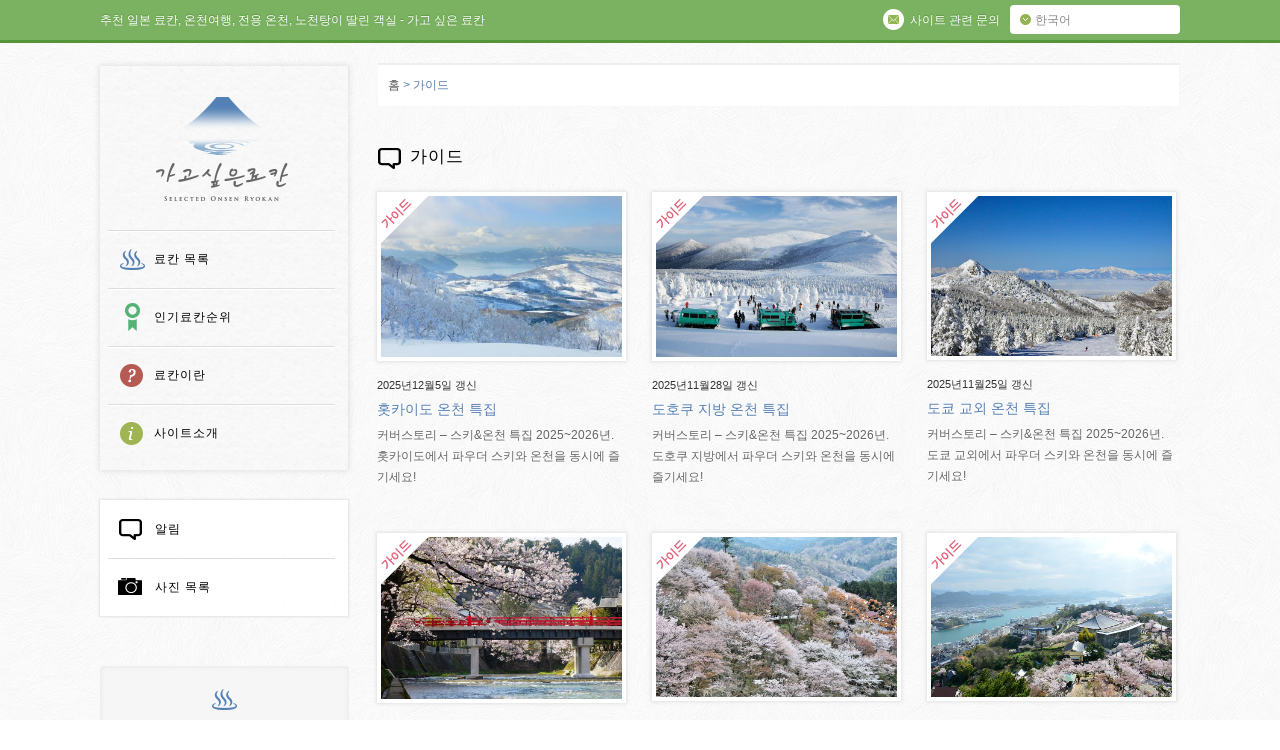

--- FILE ---
content_type: text/html; charset=UTF-8
request_url: https://private-hotspring.com/guide
body_size: 12437
content:
<!DOCTYPE html>
<!--[if lt IE 7 ]><html class="ie ie6" lang="ko"> <![endif]-->
<!--[if IE 7 ]><html class="ie ie7" lang="ko"> <![endif]-->
<!--[if IE 8 ]><html class="ie ie8" lang="ko"> <![endif]-->
<!--[if (gte IE 9)|!(IE)]><!-->
<html lang="ko">
<!--<![endif]-->
<head>
<meta http-equiv="Content-Language" content="ko" />
<meta charset="utf-8">
<meta content="IE=Edge" http-equiv="X-UA-Compatible">
<meta content="width=device-width, initial-scale=1.0, minimum-scale=1.0,maximum-scale=1.0" name="viewport">
<meta name='B-verify' content='6af467d30de698f59079c42384b2550881c0eeb7' />
<title>가이드 | 가고 싶은 료칸 | 일본 온천 추천, 노천탕이 딸린 객실,온천 가족탕</title>
<meta name="description" content="일본 전통료칸의 전세 온천 (개인 전용 온천, 커플탕), 고급 온천료칸, 노천온천, 온천 호텔. 커플, 부부나 가족 여행 추천! &#8211; 홋카이도, 노보리베츠, 도쿄, 하코네, 교토, 오사카, 유후인, 벳푸." />
<meta name="keywords" content="일본,온천 추천,대절 온천,온천여행,온천호텔">
<meta property="og:title" content="가이드 | 가고 싶은 료칸" />
<meta property="og:type" content="article" />
<meta property="og:description" content="일본 전통료칸의 전세 온천 (개인 전용 온천, 커플탕), 고급 온천료칸, 노천온천, 온천 호텔. 커플, 부부나 가족 여행 추천! &#8211; 홋카이도, 노보리베츠, 도쿄, 하코네, 교토, 오사카, 유후인, 벳푸." />
<meta property="og:url" content="https://private-hotspring.com/guide/hokkaido-featured-articles-onsen-travelogues.html" />
<meta property="og:image" content="https://private-hotspring.com/wp-content/themes/nichishiki_kr/img/pic-ogp.png" />
<meta property="og:site_name" content="가고 싶은 료칸" />
<meta property="og:locale" content="en" />
<meta name='robots' content='max-image-preview:large' />
<style>img:is([sizes="auto" i], [sizes^="auto," i]) { contain-intrinsic-size: 3000px 1500px }</style>
<link rel='dns-prefetch' href='//ajax.googleapis.com' />
<link rel='dns-prefetch' href='//hcaptcha.com' />
<script type="text/javascript">
/* <![CDATA[ */
window._wpemojiSettings = {"baseUrl":"https:\/\/s.w.org\/images\/core\/emoji\/16.0.1\/72x72\/","ext":".png","svgUrl":"https:\/\/s.w.org\/images\/core\/emoji\/16.0.1\/svg\/","svgExt":".svg","source":{"concatemoji":"https:\/\/private-hotspring.com\/wp-includes\/js\/wp-emoji-release.min.js?ver=6.8.3"}};
/*! This file is auto-generated */
!function(s,n){var o,i,e;function c(e){try{var t={supportTests:e,timestamp:(new Date).valueOf()};sessionStorage.setItem(o,JSON.stringify(t))}catch(e){}}function p(e,t,n){e.clearRect(0,0,e.canvas.width,e.canvas.height),e.fillText(t,0,0);var t=new Uint32Array(e.getImageData(0,0,e.canvas.width,e.canvas.height).data),a=(e.clearRect(0,0,e.canvas.width,e.canvas.height),e.fillText(n,0,0),new Uint32Array(e.getImageData(0,0,e.canvas.width,e.canvas.height).data));return t.every(function(e,t){return e===a[t]})}function u(e,t){e.clearRect(0,0,e.canvas.width,e.canvas.height),e.fillText(t,0,0);for(var n=e.getImageData(16,16,1,1),a=0;a<n.data.length;a++)if(0!==n.data[a])return!1;return!0}function f(e,t,n,a){switch(t){case"flag":return n(e,"\ud83c\udff3\ufe0f\u200d\u26a7\ufe0f","\ud83c\udff3\ufe0f\u200b\u26a7\ufe0f")?!1:!n(e,"\ud83c\udde8\ud83c\uddf6","\ud83c\udde8\u200b\ud83c\uddf6")&&!n(e,"\ud83c\udff4\udb40\udc67\udb40\udc62\udb40\udc65\udb40\udc6e\udb40\udc67\udb40\udc7f","\ud83c\udff4\u200b\udb40\udc67\u200b\udb40\udc62\u200b\udb40\udc65\u200b\udb40\udc6e\u200b\udb40\udc67\u200b\udb40\udc7f");case"emoji":return!a(e,"\ud83e\udedf")}return!1}function g(e,t,n,a){var r="undefined"!=typeof WorkerGlobalScope&&self instanceof WorkerGlobalScope?new OffscreenCanvas(300,150):s.createElement("canvas"),o=r.getContext("2d",{willReadFrequently:!0}),i=(o.textBaseline="top",o.font="600 32px Arial",{});return e.forEach(function(e){i[e]=t(o,e,n,a)}),i}function t(e){var t=s.createElement("script");t.src=e,t.defer=!0,s.head.appendChild(t)}"undefined"!=typeof Promise&&(o="wpEmojiSettingsSupports",i=["flag","emoji"],n.supports={everything:!0,everythingExceptFlag:!0},e=new Promise(function(e){s.addEventListener("DOMContentLoaded",e,{once:!0})}),new Promise(function(t){var n=function(){try{var e=JSON.parse(sessionStorage.getItem(o));if("object"==typeof e&&"number"==typeof e.timestamp&&(new Date).valueOf()<e.timestamp+604800&&"object"==typeof e.supportTests)return e.supportTests}catch(e){}return null}();if(!n){if("undefined"!=typeof Worker&&"undefined"!=typeof OffscreenCanvas&&"undefined"!=typeof URL&&URL.createObjectURL&&"undefined"!=typeof Blob)try{var e="postMessage("+g.toString()+"("+[JSON.stringify(i),f.toString(),p.toString(),u.toString()].join(",")+"));",a=new Blob([e],{type:"text/javascript"}),r=new Worker(URL.createObjectURL(a),{name:"wpTestEmojiSupports"});return void(r.onmessage=function(e){c(n=e.data),r.terminate(),t(n)})}catch(e){}c(n=g(i,f,p,u))}t(n)}).then(function(e){for(var t in e)n.supports[t]=e[t],n.supports.everything=n.supports.everything&&n.supports[t],"flag"!==t&&(n.supports.everythingExceptFlag=n.supports.everythingExceptFlag&&n.supports[t]);n.supports.everythingExceptFlag=n.supports.everythingExceptFlag&&!n.supports.flag,n.DOMReady=!1,n.readyCallback=function(){n.DOMReady=!0}}).then(function(){return e}).then(function(){var e;n.supports.everything||(n.readyCallback(),(e=n.source||{}).concatemoji?t(e.concatemoji):e.wpemoji&&e.twemoji&&(t(e.twemoji),t(e.wpemoji)))}))}((window,document),window._wpemojiSettings);
/* ]]> */
</script>
<style id='wp-emoji-styles-inline-css' type='text/css'>
img.wp-smiley, img.emoji {
display: inline !important;
border: none !important;
box-shadow: none !important;
height: 1em !important;
width: 1em !important;
margin: 0 0.07em !important;
vertical-align: -0.1em !important;
background: none !important;
padding: 0 !important;
}
</style>
<link rel='stylesheet' id='wp-block-library-css' href='https://private-hotspring.com/wp-includes/css/dist/block-library/style.min.css?ver=6.8.3' type='text/css' media='all' />
<style id='classic-theme-styles-inline-css' type='text/css'>
/*! This file is auto-generated */
.wp-block-button__link{color:#fff;background-color:#32373c;border-radius:9999px;box-shadow:none;text-decoration:none;padding:calc(.667em + 2px) calc(1.333em + 2px);font-size:1.125em}.wp-block-file__button{background:#32373c;color:#fff;text-decoration:none}
</style>
<style id='search-meter-recent-searches-style-inline-css' type='text/css'>
.wp-block-search-meter-recent-searches>h2{margin-block-end:0;margin-block-start:0}.wp-block-search-meter-recent-searches>ul{list-style:none;padding-left:0}
</style>
<style id='search-meter-popular-searches-style-inline-css' type='text/css'>
.wp-block-search-meter-popular-searches>h2{margin-block-end:0;margin-block-start:0}.wp-block-search-meter-popular-searches>ul{list-style:none;padding-left:0}
</style>
<style id='global-styles-inline-css' type='text/css'>
:root{--wp--preset--aspect-ratio--square: 1;--wp--preset--aspect-ratio--4-3: 4/3;--wp--preset--aspect-ratio--3-4: 3/4;--wp--preset--aspect-ratio--3-2: 3/2;--wp--preset--aspect-ratio--2-3: 2/3;--wp--preset--aspect-ratio--16-9: 16/9;--wp--preset--aspect-ratio--9-16: 9/16;--wp--preset--color--black: #000000;--wp--preset--color--cyan-bluish-gray: #abb8c3;--wp--preset--color--white: #ffffff;--wp--preset--color--pale-pink: #f78da7;--wp--preset--color--vivid-red: #cf2e2e;--wp--preset--color--luminous-vivid-orange: #ff6900;--wp--preset--color--luminous-vivid-amber: #fcb900;--wp--preset--color--light-green-cyan: #7bdcb5;--wp--preset--color--vivid-green-cyan: #00d084;--wp--preset--color--pale-cyan-blue: #8ed1fc;--wp--preset--color--vivid-cyan-blue: #0693e3;--wp--preset--color--vivid-purple: #9b51e0;--wp--preset--gradient--vivid-cyan-blue-to-vivid-purple: linear-gradient(135deg,rgba(6,147,227,1) 0%,rgb(155,81,224) 100%);--wp--preset--gradient--light-green-cyan-to-vivid-green-cyan: linear-gradient(135deg,rgb(122,220,180) 0%,rgb(0,208,130) 100%);--wp--preset--gradient--luminous-vivid-amber-to-luminous-vivid-orange: linear-gradient(135deg,rgba(252,185,0,1) 0%,rgba(255,105,0,1) 100%);--wp--preset--gradient--luminous-vivid-orange-to-vivid-red: linear-gradient(135deg,rgba(255,105,0,1) 0%,rgb(207,46,46) 100%);--wp--preset--gradient--very-light-gray-to-cyan-bluish-gray: linear-gradient(135deg,rgb(238,238,238) 0%,rgb(169,184,195) 100%);--wp--preset--gradient--cool-to-warm-spectrum: linear-gradient(135deg,rgb(74,234,220) 0%,rgb(151,120,209) 20%,rgb(207,42,186) 40%,rgb(238,44,130) 60%,rgb(251,105,98) 80%,rgb(254,248,76) 100%);--wp--preset--gradient--blush-light-purple: linear-gradient(135deg,rgb(255,206,236) 0%,rgb(152,150,240) 100%);--wp--preset--gradient--blush-bordeaux: linear-gradient(135deg,rgb(254,205,165) 0%,rgb(254,45,45) 50%,rgb(107,0,62) 100%);--wp--preset--gradient--luminous-dusk: linear-gradient(135deg,rgb(255,203,112) 0%,rgb(199,81,192) 50%,rgb(65,88,208) 100%);--wp--preset--gradient--pale-ocean: linear-gradient(135deg,rgb(255,245,203) 0%,rgb(182,227,212) 50%,rgb(51,167,181) 100%);--wp--preset--gradient--electric-grass: linear-gradient(135deg,rgb(202,248,128) 0%,rgb(113,206,126) 100%);--wp--preset--gradient--midnight: linear-gradient(135deg,rgb(2,3,129) 0%,rgb(40,116,252) 100%);--wp--preset--font-size--small: 13px;--wp--preset--font-size--medium: 20px;--wp--preset--font-size--large: 36px;--wp--preset--font-size--x-large: 42px;--wp--preset--spacing--20: 0.44rem;--wp--preset--spacing--30: 0.67rem;--wp--preset--spacing--40: 1rem;--wp--preset--spacing--50: 1.5rem;--wp--preset--spacing--60: 2.25rem;--wp--preset--spacing--70: 3.38rem;--wp--preset--spacing--80: 5.06rem;--wp--preset--shadow--natural: 6px 6px 9px rgba(0, 0, 0, 0.2);--wp--preset--shadow--deep: 12px 12px 50px rgba(0, 0, 0, 0.4);--wp--preset--shadow--sharp: 6px 6px 0px rgba(0, 0, 0, 0.2);--wp--preset--shadow--outlined: 6px 6px 0px -3px rgba(255, 255, 255, 1), 6px 6px rgba(0, 0, 0, 1);--wp--preset--shadow--crisp: 6px 6px 0px rgba(0, 0, 0, 1);}:where(.is-layout-flex){gap: 0.5em;}:where(.is-layout-grid){gap: 0.5em;}body .is-layout-flex{display: flex;}.is-layout-flex{flex-wrap: wrap;align-items: center;}.is-layout-flex > :is(*, div){margin: 0;}body .is-layout-grid{display: grid;}.is-layout-grid > :is(*, div){margin: 0;}:where(.wp-block-columns.is-layout-flex){gap: 2em;}:where(.wp-block-columns.is-layout-grid){gap: 2em;}:where(.wp-block-post-template.is-layout-flex){gap: 1.25em;}:where(.wp-block-post-template.is-layout-grid){gap: 1.25em;}.has-black-color{color: var(--wp--preset--color--black) !important;}.has-cyan-bluish-gray-color{color: var(--wp--preset--color--cyan-bluish-gray) !important;}.has-white-color{color: var(--wp--preset--color--white) !important;}.has-pale-pink-color{color: var(--wp--preset--color--pale-pink) !important;}.has-vivid-red-color{color: var(--wp--preset--color--vivid-red) !important;}.has-luminous-vivid-orange-color{color: var(--wp--preset--color--luminous-vivid-orange) !important;}.has-luminous-vivid-amber-color{color: var(--wp--preset--color--luminous-vivid-amber) !important;}.has-light-green-cyan-color{color: var(--wp--preset--color--light-green-cyan) !important;}.has-vivid-green-cyan-color{color: var(--wp--preset--color--vivid-green-cyan) !important;}.has-pale-cyan-blue-color{color: var(--wp--preset--color--pale-cyan-blue) !important;}.has-vivid-cyan-blue-color{color: var(--wp--preset--color--vivid-cyan-blue) !important;}.has-vivid-purple-color{color: var(--wp--preset--color--vivid-purple) !important;}.has-black-background-color{background-color: var(--wp--preset--color--black) !important;}.has-cyan-bluish-gray-background-color{background-color: var(--wp--preset--color--cyan-bluish-gray) !important;}.has-white-background-color{background-color: var(--wp--preset--color--white) !important;}.has-pale-pink-background-color{background-color: var(--wp--preset--color--pale-pink) !important;}.has-vivid-red-background-color{background-color: var(--wp--preset--color--vivid-red) !important;}.has-luminous-vivid-orange-background-color{background-color: var(--wp--preset--color--luminous-vivid-orange) !important;}.has-luminous-vivid-amber-background-color{background-color: var(--wp--preset--color--luminous-vivid-amber) !important;}.has-light-green-cyan-background-color{background-color: var(--wp--preset--color--light-green-cyan) !important;}.has-vivid-green-cyan-background-color{background-color: var(--wp--preset--color--vivid-green-cyan) !important;}.has-pale-cyan-blue-background-color{background-color: var(--wp--preset--color--pale-cyan-blue) !important;}.has-vivid-cyan-blue-background-color{background-color: var(--wp--preset--color--vivid-cyan-blue) !important;}.has-vivid-purple-background-color{background-color: var(--wp--preset--color--vivid-purple) !important;}.has-black-border-color{border-color: var(--wp--preset--color--black) !important;}.has-cyan-bluish-gray-border-color{border-color: var(--wp--preset--color--cyan-bluish-gray) !important;}.has-white-border-color{border-color: var(--wp--preset--color--white) !important;}.has-pale-pink-border-color{border-color: var(--wp--preset--color--pale-pink) !important;}.has-vivid-red-border-color{border-color: var(--wp--preset--color--vivid-red) !important;}.has-luminous-vivid-orange-border-color{border-color: var(--wp--preset--color--luminous-vivid-orange) !important;}.has-luminous-vivid-amber-border-color{border-color: var(--wp--preset--color--luminous-vivid-amber) !important;}.has-light-green-cyan-border-color{border-color: var(--wp--preset--color--light-green-cyan) !important;}.has-vivid-green-cyan-border-color{border-color: var(--wp--preset--color--vivid-green-cyan) !important;}.has-pale-cyan-blue-border-color{border-color: var(--wp--preset--color--pale-cyan-blue) !important;}.has-vivid-cyan-blue-border-color{border-color: var(--wp--preset--color--vivid-cyan-blue) !important;}.has-vivid-purple-border-color{border-color: var(--wp--preset--color--vivid-purple) !important;}.has-vivid-cyan-blue-to-vivid-purple-gradient-background{background: var(--wp--preset--gradient--vivid-cyan-blue-to-vivid-purple) !important;}.has-light-green-cyan-to-vivid-green-cyan-gradient-background{background: var(--wp--preset--gradient--light-green-cyan-to-vivid-green-cyan) !important;}.has-luminous-vivid-amber-to-luminous-vivid-orange-gradient-background{background: var(--wp--preset--gradient--luminous-vivid-amber-to-luminous-vivid-orange) !important;}.has-luminous-vivid-orange-to-vivid-red-gradient-background{background: var(--wp--preset--gradient--luminous-vivid-orange-to-vivid-red) !important;}.has-very-light-gray-to-cyan-bluish-gray-gradient-background{background: var(--wp--preset--gradient--very-light-gray-to-cyan-bluish-gray) !important;}.has-cool-to-warm-spectrum-gradient-background{background: var(--wp--preset--gradient--cool-to-warm-spectrum) !important;}.has-blush-light-purple-gradient-background{background: var(--wp--preset--gradient--blush-light-purple) !important;}.has-blush-bordeaux-gradient-background{background: var(--wp--preset--gradient--blush-bordeaux) !important;}.has-luminous-dusk-gradient-background{background: var(--wp--preset--gradient--luminous-dusk) !important;}.has-pale-ocean-gradient-background{background: var(--wp--preset--gradient--pale-ocean) !important;}.has-electric-grass-gradient-background{background: var(--wp--preset--gradient--electric-grass) !important;}.has-midnight-gradient-background{background: var(--wp--preset--gradient--midnight) !important;}.has-small-font-size{font-size: var(--wp--preset--font-size--small) !important;}.has-medium-font-size{font-size: var(--wp--preset--font-size--medium) !important;}.has-large-font-size{font-size: var(--wp--preset--font-size--large) !important;}.has-x-large-font-size{font-size: var(--wp--preset--font-size--x-large) !important;}
:where(.wp-block-post-template.is-layout-flex){gap: 1.25em;}:where(.wp-block-post-template.is-layout-grid){gap: 1.25em;}
:where(.wp-block-columns.is-layout-flex){gap: 2em;}:where(.wp-block-columns.is-layout-grid){gap: 2em;}
:root :where(.wp-block-pullquote){font-size: 1.5em;line-height: 1.6;}
</style>
<link rel='stylesheet' id='contact-form-7-css' href='https://private-hotspring.com/wp-content/plugins/contact-form-7/includes/css/styles.css?ver=6.1.4' type='text/css' media='all' />
<link rel='stylesheet' id='wp-pagenavi-css' href='https://private-hotspring.com/wp-content/plugins/wp-pagenavi/pagenavi-css.css?ver=2.70' type='text/css' media='all' />
<script type="text/javascript" src="http://ajax.googleapis.com/ajax/libs/jquery/1.10.0/jquery.min.js?ver=6.8.3" id="jquery-js"></script>
<link rel="https://api.w.org/" href="https://private-hotspring.com/wp-json/" /><style>
.h-captcha{position:relative;display:block;margin-bottom:2rem;padding:0;clear:both}.h-captcha[data-size="normal"]{width:302px;height:76px}.h-captcha[data-size="compact"]{width:158px;height:138px}.h-captcha[data-size="invisible"]{display:none}.h-captcha iframe{z-index:1}.h-captcha::before{content:"";display:block;position:absolute;top:0;left:0;background:url(https://private-hotspring.com/wp-content/plugins/hcaptcha-for-forms-and-more/assets/images/hcaptcha-div-logo.svg) no-repeat;border:1px solid #fff0;border-radius:4px;box-sizing:border-box}.h-captcha::after{content:"The hCaptcha loading is delayed until user interaction.";font-family:-apple-system,system-ui,BlinkMacSystemFont,"Segoe UI",Roboto,Oxygen,Ubuntu,"Helvetica Neue",Arial,sans-serif;font-size:10px;font-weight:500;position:absolute;top:0;bottom:0;left:0;right:0;box-sizing:border-box;color:#bf1722;opacity:0}.h-captcha:not(:has(iframe))::after{animation:hcap-msg-fade-in .3s ease forwards;animation-delay:2s}.h-captcha:has(iframe)::after{animation:none;opacity:0}@keyframes hcap-msg-fade-in{to{opacity:1}}.h-captcha[data-size="normal"]::before{width:302px;height:76px;background-position:93.8% 28%}.h-captcha[data-size="normal"]::after{width:302px;height:76px;display:flex;flex-wrap:wrap;align-content:center;line-height:normal;padding:0 75px 0 10px}.h-captcha[data-size="compact"]::before{width:158px;height:138px;background-position:49.9% 78.8%}.h-captcha[data-size="compact"]::after{width:158px;height:138px;text-align:center;line-height:normal;padding:24px 10px 10px 10px}.h-captcha[data-theme="light"]::before,body.is-light-theme .h-captcha[data-theme="auto"]::before,.h-captcha[data-theme="auto"]::before{background-color:#fafafa;border:1px solid #e0e0e0}.h-captcha[data-theme="dark"]::before,body.is-dark-theme .h-captcha[data-theme="auto"]::before,html.wp-dark-mode-active .h-captcha[data-theme="auto"]::before,html.drdt-dark-mode .h-captcha[data-theme="auto"]::before{background-image:url(https://private-hotspring.com/wp-content/plugins/hcaptcha-for-forms-and-more/assets/images/hcaptcha-div-logo-white.svg);background-repeat:no-repeat;background-color:#333;border:1px solid #f5f5f5}@media (prefers-color-scheme:dark){.h-captcha[data-theme="auto"]::before{background-image:url(https://private-hotspring.com/wp-content/plugins/hcaptcha-for-forms-and-more/assets/images/hcaptcha-div-logo-white.svg);background-repeat:no-repeat;background-color:#333;border:1px solid #f5f5f5}}.h-captcha[data-theme="custom"]::before{background-color:initial}.h-captcha[data-size="invisible"]::before,.h-captcha[data-size="invisible"]::after{display:none}.h-captcha iframe{position:relative}div[style*="z-index: 2147483647"] div[style*="border-width: 11px"][style*="position: absolute"][style*="pointer-events: none"]{border-style:none}
</style>
<style>
span[data-name="hcap-cf7"] .h-captcha{margin-bottom:0}span[data-name="hcap-cf7"]~input[type="submit"],span[data-name="hcap-cf7"]~button[type="submit"]{margin-top:2rem}
</style>
<link rel="alternate" type="application/rss+xml" title="RSS" href="https://private-hotspring.com/feed" />
<link rel="shortcut icon" href="https://private-hotspring.com/wp-content/themes/nichishiki_kr/img/favicon.ico">
<link rel="stylesheet" href="https://private-hotspring.com/wp-content/themes/nichishiki_kr/css/init.css" type="text/css" media="all">
<link rel="stylesheet" href="https://private-hotspring.com/wp-content/themes/nichishiki_kr/style.css" media="all">
<script type="text/javascript" src="https://private-hotspring.com/wp-content/themes/nichishiki_kr/js/jquery-1.11.1.min.js" type="text/javascript"></script>
<script type="text/javascript" src="//code.jquery.com/jquery-migrate-1.2.1.min.js"></script>
<script type="text/javascript" src="https://private-hotspring.com/wp-content/themes/nichishiki_kr/js/slick.min.js"></script>
<script type="text/javascript" src="https://private-hotspring.com/wp-content/themes/nichishiki_kr/js/jquery.bxslider.js"></script>
<script type="text/javascript" src="https://private-hotspring.com/wp-content/themes/nichishiki_kr/js/option.js"></script>
<script type="text/javascript" src="https://private-hotspring.com/wp-content/themes/nichishiki_kr/js/html5.js"></script>
<link rel="apple-touch-icon" sizes="152x152" href="https://private-hotspring.com/wp-content/themes/nichishiki_kr/img/apple-touch-icon-152x152.png">
<link rel="apple-touch-icon" sizes="120x120" href="https://private-hotspring.com/wp-content/themes/nichishiki_kr/img/apple-touch-icon-120x120.png">
<script>
(function(i,s,o,g,r,a,m){i['GoogleAnalyticsObject']=r;i[r]=i[r]||function(){
(i[r].q=i[r].q||[]).push(arguments)},i[r].l=1*new Date();a=s.createElement(o),
m=s.getElementsByTagName(o)[0];a.async=1;a.src=g;m.parentNode.insertBefore(a,m)
})(window,document,'script','//www.google-analytics.com/analytics.js','ga');
ga('create', 'UA-17987335-9', 'auto');
ga('send', 'pageview');
</script>
<script async src="https://www.googletagmanager.com/gtag/js?id=G-BPZQ7SGHEF"></script>
<script>
window.dataLayer = window.dataLayer || [];
function gtag(){dataLayer.push(arguments);}
gtag('js', new Date());
gtag('config', 'G-BPZQ7SGHEF');
</script>
<script src="https://apis.google.com/js/platform.js" async defer>
{lang: 'ko'}
</script>
</head>
<body class="archive post-type-archive post-type-archive-guide wp-theme-nichishiki_kr">
<div id="fade"></div>
<div id="container">
<div id="toolbarWrap">
<div id="toolbar">
<p class="copy">추천 일본 료칸, 온천여행, 전용 온천, 노천탕이 딸린 객실 - 가고 싶은 료칸</p>
<div class="btn_language cf">
<p id="btn-la">한국어</p>
<ul class="la-list">
<li><a href="https://selected-ryokan.com/">English</a></li>
<li><a href="https://rishiluguan.com/">简体中文</a></li>
<li><a href="https://onsen-ryokan.hk/">繁體中文</a></li>
</ul>
</div>
<p class="btn_about"><a href="http://private-hotspring.com/inquiry" class="Inquiries"><span class="ico"></span><span class="txt">사이트 관련 문의</span></a></p>
<div id="sp_menu" class="spr"><span>MENU</span></div>
<div id="sp_menu_box">
<ul class="cf">
<li><a href="http://private-hotspring.com/ryokan" class="ryokan"><span class="ico"></span>료칸 목록</a></li>
<li><a href="http://private-hotspring.com/ranking" class="ranking"><span class="ico"></span>인기료칸순위</a></li>
<li><a href="http://private-hotspring.com/what" class="what"><span class="ico"></span>료칸이란</a></li>
<li><a href="http://private-hotspring.com/oursite" class="about"><span class="ico"></span>사이트소개</a></li>
<li><a href="http://private-hotspring.com/info" class="info"><span class="ico"></span>알림</a></li>
<li><a href="http://private-hotspring.com/photo" class="photo"><span class="ico"></span>사진 목록</a></li>
</ul>
<div class="btn-close spr"><span>CLOSE</span></div>
</div>
<div id="sp_search" class="spr"><span>검색</span></div>
<div id="sp_search_box">
<h3 class="canta">고급검색</h3>
<ul class="cf">
<li><a href="https://private-hotspring.com/ryokan/view/mt-fuji-view">후지산</a></li>
<li><a href="https://private-hotspring.com/ryokan/ryokan-cat/all-rooms-open-air-onsen">전실에 노천온천이 있는 료칸</a></li>
<li><a href="https://private-hotspring.com/ryokan/ryokan-cat/all-rooms-onsen">전실 온천급탕 료칸</a></li>
<li><a href="https://private-hotspring.com/ryokan/ryokan-cat/snow-rotenburo">눈을 맞으며 노천탕을 즐길 수 있는 료칸</a></li>
<li><a href="https://private-hotspring.com/ryokan/ryokan-cat/spacious-onsen">노천탕, 넓은 대욕탕이 멋진 료칸</a></li>
<li><a href="https://private-hotspring.com/ryokan/ryokan-cat/historical-japanese-architecture">전통 건물 료칸</a></li>
</ul>
<div class="btn-close spr"><span>CLOSE</span></div>
</div>
</div>
</div>
<!-- // toolbarWrap -->
<div id="contents" class="cf">
<header id="bottom_page" class="cf">
<div id="gl_navi">
<p id="logo" class="spr"><a href="http://private-hotspring.com/">가고 싶은 료칸</a></p>
<nav>
<ul class="cf">
<li class="ryokan"><a href="http://private-hotspring.com/ryokan">료칸 목록</a></li>
<li class="ranking"><a href="http://private-hotspring.com/ranking">인기료칸순위</a></li>
<li class="what"><a href="http://private-hotspring.com/what">료칸이란</a></li>
<li class="about"><a href="http://private-hotspring.com/oursite">사이트소개</a></li>
</ul>
</nav>
</div>
<!-- /gl_navi -->
<div id="pc-sidebar">
<div id="gl_nav_s">
<nav>
<ul class="cf">
<li class="first"><a href="http://private-hotspring.com/info" class="information"><span></span>알림</a></li>
<li><a href="http://private-hotspring.com/photo" class="photogallery"><span></span>사진 목록</a></li>
</ul>
</nav>
</div>
<div class="tags box">
</div>
<!-- /sidebar	 -->  <div id="seach_box" class="box search">
<h3 id="tit-searchbox"><span class="ico"></span>료칸의 검색</h3>
<div class="articleWrap cf">
<div class="ryokan-cat-link">
<hr class="pencil">
<article class="icon_serch_1">
<img src="https://private-hotspring.com/wp-content/themes/nichishiki_kr/img/icon_serch_1.png" alt="" class="ico-search">
<p class="canta">노천탕이 딸린 객실이 있는 료칸</p>
<div class="select-cat">
<a href="http://private-hotspring.com/ryokan/ryokan-cat/rooms-with-open-air-baths" class="btn-select-cat"><img src="https://private-hotspring.com/wp-content/themes/nichishiki_kr/img/btn_arrow_blue.png" width="11" height="11">모두 보기</a>
</div>
</article>
<article class="icon_serch_2">
<img src="https://private-hotspring.com/wp-content/themes/nichishiki_kr/img/icon_serch_2.png" alt="" class="ico-search">
<p class="canta">대절온천이 있는 료칸</p>
<div class="select-cat">
<a href="http://private-hotspring.com/ryokan/ryokan-cat/private-use-hot-spring-baths" class="btn-select-cat"><img src="https://private-hotspring.com/wp-content/themes/nichishiki_kr/img/btn_arrow_blue.png" width="11" height="11">모두 보기</a>
</div>
</article>
<article class="icon_serch_6">
<img src="https://private-hotspring.com/wp-content/themes/nichishiki_kr/img/icon_serch_6.png" alt="" class="ico-search">
<p class="canta">일본 No.1 료칸</p>
<div class="select-cat">
<a href="http://private-hotspring.com/ryokan/ryokan-cat/no1-ryokan-in-japan" class="btn-select-cat"><img src="https://private-hotspring.com/wp-content/themes/nichishiki_kr/img/btn_arrow_blue.png" width="11" height="11">모두 보기</a>
</div>
</article>
</div>
<hr class="pencil">
<div class="ryokan-cat-link">
<article class="icon_serch_3 hover cf">
<img src="https://private-hotspring.com/wp-content/themes/nichishiki_kr/img/icon_serch_3.png" alt="" class="ico-search">
<p>유명 온천지로 료칸 선택하기</p>
<div class="select-cat">
<div class="btn-select-cat no-fo"><img src="https://private-hotspring.com/wp-content/themes/nichishiki_kr/img/btn_arrow_white_down.png" width="11" height="11">선택</div>
<div class="wrap-category">
<ul>
<li><a href="http://private-hotspring.com/ryokan/location/noboribetsu-hot-spring">노보리베츠 온천</a></li>
<li><a href="http://private-hotspring.com/ryokan/location/kusatsu-hot-spring">쿠사츠 온천</a></li>
<li><a href="http://private-hotspring.com/ryokan/location/hakone-hot-spring">하코네 료칸</a></li>
<li><a href="http://private-hotspring.com/ryokan/location/fuji-lake-kawaguchi-hot-spring">후지산 가와구치 코 온천 </a></li>
<li><a href="http://private-hotspring.com/ryokan/location/kyoto-yunohana-hot-spring">교토 온천</a></li>
<li><a href="http://private-hotspring.com/ryokan/location/arima-hot-spring">아리마온천</a></li>
<li><a href="http://private-hotspring.com/ryokan/location/yufuin-hot-spring">유후인 온천</a></li>
</ul>
</div>
</div>
</article>
<article class="icon_serch_4 hover cf">
<img src="https://private-hotspring.com/wp-content/themes/nichishiki_kr/img/icon_serch_4.png" alt="" class="ico-search">
<p>경치</p>
<div class="select-cat">
<div class="btn-select-cat no-fo"><img src="https://private-hotspring.com/wp-content/themes/nichishiki_kr/img/btn_arrow_white_down.png" width="11" height="11">선택</div>
<div class="wrap-category">
<ul>
<li class="cat-item cat-item-14"><a href="https://private-hotspring.com/ryokan/view/mt-fuji-view">후지산</a>
</li>
<li class="cat-item cat-item-44"><a href="https://private-hotspring.com/ryokan/view/sea-view">바다</a>
</li>
<li class="cat-item cat-item-13"><a href="https://private-hotspring.com/ryokan/view/lake-view">호수</a>
</li>
<li class="cat-item cat-item-45"><a href="https://private-hotspring.com/ryokan/view/river-view">강</a>
</li>
<li class="cat-item cat-item-46"><a href="https://private-hotspring.com/ryokan/view/waterfall-view">폭포</a>
</li>
<li class="cat-item cat-item-15"><a href="https://private-hotspring.com/ryokan/view/mountain-view">산</a>
</li>
<li class="cat-item cat-item-192"><a href="https://private-hotspring.com/ryokan/view/rural-landscape">전원 풍경</a>
</li>
<li class="cat-item cat-item-4"><a href="https://private-hotspring.com/ryokan/view/japanese-garden-view">일본정원</a>
</li>
</ul>
</div>
</div>
</article>
<article class="icon_serch_5 hover cf">
<img src="https://private-hotspring.com/wp-content/themes/nichishiki_kr/img/icon_serch_9.png" alt="" class="ico-search">
<p>대도시로 료칸을 선택</p>
<div class="select-cat">
<div class="btn-select-cat no-fo"><img src="https://private-hotspring.com/wp-content/themes/nichishiki_kr/img/btn_arrow_white_down.png" width="11" height="11">선택</div>
<div class="wrap-category">
<ul>
<li><a href="http://private-hotspring.com/ryokan/airport/new-chitose-airport">삿포로</a></li>
<li><a href="http://private-hotspring.com/ryokan/airport/sendai-airport">센다이</a></li>
<li><a href="http://private-hotspring.com/ryokan/airport/tokyo-international-haneda-airport">도쿄</a></li>
<li><a href="http://private-hotspring.com/ryokan/airport/kanazawa-komatsu-airport">가나자와</a></li>
<li><a href="http://private-hotspring.com/ryokan/airport/chubu-centrair-international-airport">나고야</a></li>
<li><a href="http://private-hotspring.com/ryokan/airport/kansai-international-airport">오사카, 교토, 고베</a></li>
<li><a href="http://private-hotspring.com/ryokan/airport/hiroshima-airport">히로시마</a></li>
<li><a href="http://private-hotspring.com/ryokan/airport/fukuoka-airport">후쿠오카 하카타</a></li>
<li><a href="http://private-hotspring.com/ryokan/airport/okinawa-naha-airport">오키나와 나하</a></li>
</ul>
</div>
</div>
</article>
<article class="icon_serch_6 hover cf">
<img src="https://private-hotspring.com/wp-content/themes/nichishiki_kr/img/icon_serch_8.png" alt="" class="ico-search">
<p>특색으로 료칸을 선택</p>
<div class="select-cat">
<div class="btn-select-cat no-fo"><img src="https://private-hotspring.com/wp-content/themes/nichishiki_kr/img/btn_arrow_white_down.png" width="11" height="11">선택</div>
<div class="wrap-category">
<ul>
<li><a href="http://private-hotspring.com/ryokan/ryokan-cat/all-rooms-open-air-onsen">전실에 노천온천이 있는 료칸</a></li>
<li><a href="http://private-hotspring.com/ryokan/ryokan-cat/all-rooms-onsen">전실 온천급탕 료칸</a></li>
<li><a href="http://private-hotspring.com/ryokan/ryokan-cat/snow-rotenburo">눈을 맞으며 노천탕을 즐길 수 있는 료칸</a></li>
<li><a href="http://private-hotspring.com/ryokan/ryokan-cat/spacious-onsen">노천탕, 넓은 대욕탕이 멋진 료칸</a></li>
<li><a href="http://private-hotspring.com/ryokan/ryokan-cat/historical-japanese-architecture">전통 건물 료칸</a></li>
</ul>
</div>
</div>
</article>
</div>
<hr class="pencil">
<a href="/howtouse" class="howtouse"><span class="howtouse-ico"></span> 료칸의 검색 이용에 대해</a><br />
<a href="/ryokan-name" class="howtouse"><span class="howtouse-ico"></span> 온천지와 료칸명 일람</a>
</div>
</div>
<!-- /sidebar	 -->
<img src="https://private-hotspring.com/wp-content/themes/nichishiki_kr/img/badge_responsive_kr.png" alt="이 사이트는 스마트폰으로도 보실 수 있습니다." class="badge" width="249" height="80">    </div>
</header>
<div id="right">
<!-- ryokan INNER -->
<div class="entry-inner cf">
<div class="topicPath">
<ul class="">
<li><a href="https://private-hotspring.com/">홈</a></li>
<li>   >   가이드</li>
</ul>
</div>
<!-- information : RELATED ARTICLES -->
<section class="information">
<div class="tit-wrap">
<h2 class="canta"><span class="ico"></span>가이드</h2>
</div>
<div class="articleWrap cf">
<article class="clear cf">
<a href="https://private-hotspring.com/guide/hokkaido-featured-articles-onsen-travelogues.html" class="box-link cf">
<div class="main-image ad-image"><img width="800" height="533" src="https://private-hotspring.com/wp-content/uploads/2023/06/title-Rusutsu533.jpg" class="attachment-large size-large" alt="" decoding="async" fetchpriority="high" srcset="https://private-hotspring.com/wp-content/uploads/2023/06/title-Rusutsu533.jpg 800w, https://private-hotspring.com/wp-content/uploads/2023/06/title-Rusutsu533-300x200.jpg 300w, https://private-hotspring.com/wp-content/uploads/2023/06/title-Rusutsu533-400x267.jpg 400w, https://private-hotspring.com/wp-content/uploads/2023/06/title-Rusutsu533-768x512.jpg 768w" sizes="(max-width: 800px) 100vw, 800px" title="" /></div>
<p class="update">2025년12월5일 갱신</p>
<h3>홋카이도 온천 특집</h3>
<div class="text"><p>커버스토리 – 스키&#038;온천 특집 2025~2026년. 홋카이도에서 파우더 스키와 온천을 동시에 즐기세요!</p>
</div>
</a>
</article>
<article class="cf">
<a href="https://private-hotspring.com/guide/tohoku-featured-articles-onsen-travelogues.html" class="box-link cf">
<div class="main-image ad-image"><img width="800" height="533" src="https://private-hotspring.com/wp-content/uploads/2023/05/07Zao.jpg" class="attachment-large size-large" alt="" decoding="async" srcset="https://private-hotspring.com/wp-content/uploads/2023/05/07Zao.jpg 800w, https://private-hotspring.com/wp-content/uploads/2023/05/07Zao-300x200.jpg 300w, https://private-hotspring.com/wp-content/uploads/2023/05/07Zao-400x267.jpg 400w, https://private-hotspring.com/wp-content/uploads/2023/05/07Zao-768x512.jpg 768w" sizes="(max-width: 800px) 100vw, 800px" title="" /></div>
<p class="update">2025년11월28일 갱신</p>
<h3>도호쿠 지방 온천 특집</h3>
<div class="text"><p>커버스토리 – 스키&#038;온천 특집 2025~2026년. 도호쿠 지방에서 파우더 스키와 온천을 동시에 즐기세요! </p>
</div>
</a>
</article>
<article class="cf">
<a href="https://private-hotspring.com/guide/tokyo-suburbs-featured-articles-onsen-travelogues.html" class="box-link cf">
<div class="main-image ad-image"><img width="800" height="530" src="https://private-hotspring.com/wp-content/uploads/2023/06/25Shiga-Kogen03.jpg" class="attachment-large size-large" alt="" decoding="async" srcset="https://private-hotspring.com/wp-content/uploads/2023/06/25Shiga-Kogen03.jpg 800w, https://private-hotspring.com/wp-content/uploads/2023/06/25Shiga-Kogen03-300x199.jpg 300w, https://private-hotspring.com/wp-content/uploads/2023/06/25Shiga-Kogen03-768x509.jpg 768w" sizes="(max-width: 800px) 100vw, 800px" title="" /></div>
<p class="update">2025년11월25일 갱신</p>
<h3>도쿄 교외 온천 특집</h3>
<div class="text"><p>커버스토리 – 스키&#038;온천 특집 2025~2026년. 도쿄 교외에서 파우더 스키와 온천을 동시에 즐기세요!</p>
</div>
</a>
</article>
<article class="clear cf">
<a href="https://private-hotspring.com/guide/nagoya-chubu-hokuriku-featured-articles-onsen-travelogues.html" class="box-link cf">
<div class="main-image ad-image"><img width="800" height="540" src="https://private-hotspring.com/wp-content/uploads/2019/01/d3c738c89ca43af14d62e4dbd5bdd66e.jpg" class="attachment-large size-large" alt="" decoding="async" loading="lazy" srcset="https://private-hotspring.com/wp-content/uploads/2019/01/d3c738c89ca43af14d62e4dbd5bdd66e.jpg 800w, https://private-hotspring.com/wp-content/uploads/2019/01/d3c738c89ca43af14d62e4dbd5bdd66e-300x202.jpg 300w" sizes="auto, (max-width: 800px) 100vw, 800px" title="" /></div>
<p class="update">2025년12월18일 갱신</p>
<h3>나고야 중부-호쿠리쿠 지방 온천 특집</h3>
<div class="text"><p>커버스토리 – 온천과 꽃구경(벚꽃)　2025년판 꽃구경 시기 예상 포함</p>
</div>
</a>
</article>
<article class="cf">
<a href="https://private-hotspring.com/guide/osaka-kyoto-kansai-featured-articles-onsen-travelogues.html" class="box-link cf">
<div class="main-image ad-image"><img width="800" height="533" src="https://private-hotspring.com/wp-content/uploads/2019/01/04c12a660166e7f2185567629cc76f64.jpg" class="attachment-large size-large" alt="" decoding="async" loading="lazy" srcset="https://private-hotspring.com/wp-content/uploads/2019/01/04c12a660166e7f2185567629cc76f64.jpg 800w, https://private-hotspring.com/wp-content/uploads/2019/01/04c12a660166e7f2185567629cc76f64-400x267.jpg 400w, https://private-hotspring.com/wp-content/uploads/2019/01/04c12a660166e7f2185567629cc76f64-300x199.jpg 300w" sizes="auto, (max-width: 800px) 100vw, 800px" title="" /></div>
<p class="update">2025년12월18일 갱신</p>
<h3>오사카 교토 간사이 지방 온천 특집</h3>
<div class="text"><p>커버스토리 – 온천과 꽃구경(벚꽃)　2025년판 꽃구경 시기 예상 포함</p>
</div>
</a>
</article>
<article class="cf">
<a href="https://private-hotspring.com/guide/hiroshima-chugoku-featured-articles-onsen-travelogues.html" class="box-link cf">
<div class="main-image ad-image"><img width="800" height="533" src="https://private-hotspring.com/wp-content/uploads/2018/01/1f631aa5e85b72192e13c0104ebc5bea.jpg" class="attachment-large size-large" alt="" decoding="async" loading="lazy" srcset="https://private-hotspring.com/wp-content/uploads/2018/01/1f631aa5e85b72192e13c0104ebc5bea.jpg 800w, https://private-hotspring.com/wp-content/uploads/2018/01/1f631aa5e85b72192e13c0104ebc5bea-400x267.jpg 400w, https://private-hotspring.com/wp-content/uploads/2018/01/1f631aa5e85b72192e13c0104ebc5bea-300x199.jpg 300w" sizes="auto, (max-width: 800px) 100vw, 800px" title="" /></div>
<p class="update">2025년12월23일 갱신</p>
<h3>히로시마 츄고쿠 지방 온천 특집</h3>
<div class="text"><p>커버스토리 – 온천과 꽃구경(벚꽃)　2025년판 꽃구경 시기 예상 포함</p>
</div>
</a>
</article>
<article class="clear cf">
<a href="https://private-hotspring.com/guide/shikoku-featured-articles-onsen-travelogues.html" class="box-link cf">
<div class="main-image ad-image"><img width="800" height="533" src="https://private-hotspring.com/wp-content/uploads/2018/01/f604920bc9e916c82002e852ce024511.jpg" class="attachment-large size-large" alt="" decoding="async" loading="lazy" srcset="https://private-hotspring.com/wp-content/uploads/2018/01/f604920bc9e916c82002e852ce024511.jpg 800w, https://private-hotspring.com/wp-content/uploads/2018/01/f604920bc9e916c82002e852ce024511-400x267.jpg 400w, https://private-hotspring.com/wp-content/uploads/2018/01/f604920bc9e916c82002e852ce024511-300x199.jpg 300w" sizes="auto, (max-width: 800px) 100vw, 800px" title="" /></div>
<p class="update">2025년12월18일 갱신</p>
<h3>시코쿠 지방 온천 특집</h3>
<div class="text"><p>커버스토리 – 온천과 꽃구경(벚꽃)　2025년판 꽃구경 시기 예상 포함</p>
</div>
</a>
</article>
<article class="cf">
<a href="https://private-hotspring.com/guide/kyushu-okinawa-featured-articles-onsen-travelogues.html" class="box-link cf">
<div class="main-image ad-image"><img width="800" height="533" src="https://private-hotspring.com/wp-content/uploads/2019/01/4761a99963933fc9102c8690d61ff2a2.jpg" class="attachment-large size-large" alt="" decoding="async" loading="lazy" srcset="https://private-hotspring.com/wp-content/uploads/2019/01/4761a99963933fc9102c8690d61ff2a2.jpg 800w, https://private-hotspring.com/wp-content/uploads/2019/01/4761a99963933fc9102c8690d61ff2a2-400x267.jpg 400w, https://private-hotspring.com/wp-content/uploads/2019/01/4761a99963933fc9102c8690d61ff2a2-300x199.jpg 300w" sizes="auto, (max-width: 800px) 100vw, 800px" title="" /></div>
<p class="update">2025년12월25일 갱신</p>
<h3>규슈-오키나와 지방 온천 특집</h3>
<div class="text"><p>커버스토리 – 온천과 꽃구경(벚꽃)　2025년판 꽃구경 시기 예상 포함</p>
</div>
</a>
</article>
<article class="cf">
<a href="https://private-hotspring.com/guide/top-10-best-popular-luxury-onsen-ryokan_hokkaido.html" class="box-link cf">
<div class="main-image ad-image"><img width="800" height="540" src="https://private-hotspring.com/wp-content/uploads/2023/02/Guide_top10-2025-kr_01hokkaido.jpg" class="attachment-large size-large" alt="" decoding="async" loading="lazy" srcset="https://private-hotspring.com/wp-content/uploads/2023/02/Guide_top10-2025-kr_01hokkaido.jpg 800w, https://private-hotspring.com/wp-content/uploads/2023/02/Guide_top10-2025-kr_01hokkaido-300x203.jpg 300w, https://private-hotspring.com/wp-content/uploads/2023/02/Guide_top10-2025-kr_01hokkaido-768x518.jpg 768w" sizes="auto, (max-width: 800px) 100vw, 800px" title="" /></div>
<p class="update">2025년2월20일 갱신</p>
<h3>2025년 인기온천여관 TOP10 순위: 홋카이도편</h3>
<div class="text"><p>2024년에 본 사이트를 통해 방문자수가 많았던 온천 료칸의 홋카이도판 TOP 10 순위입니다. </p>
</div>
</a>
</article>
<article class="clear cf">
<a href="https://private-hotspring.com/guide/top-10-best-popular-luxury-onsen-ryokan_tohoku.html" class="box-link cf">
<div class="main-image ad-image"><img width="800" height="540" src="https://private-hotspring.com/wp-content/uploads/2023/02/Guide_top10-2025-kr_02tohoku.jpg" class="attachment-large size-large" alt="" decoding="async" loading="lazy" srcset="https://private-hotspring.com/wp-content/uploads/2023/02/Guide_top10-2025-kr_02tohoku.jpg 800w, https://private-hotspring.com/wp-content/uploads/2023/02/Guide_top10-2025-kr_02tohoku-300x203.jpg 300w, https://private-hotspring.com/wp-content/uploads/2023/02/Guide_top10-2025-kr_02tohoku-768x518.jpg 768w" sizes="auto, (max-width: 800px) 100vw, 800px" title="" /></div>
<p class="update">2025년2월20일 갱신</p>
<h3>2025년 인기온천여관 TOP10 순위: 도호쿠 편</h3>
<div class="text"><p>2024년에 본 사이트를 통해 방문자수가 많았던 온천 료칸의  도호쿠 판 TOP 10 순위입니다. </p>
</div>
</a>
</article>
<article class="cf">
<a href="https://private-hotspring.com/guide/top-10-best-popular-luxury-onsen-ryokan_tokyo-suburbs.html" class="box-link cf">
<div class="main-image ad-image"><img width="800" height="540" src="https://private-hotspring.com/wp-content/uploads/2023/02/Guide_top10-2025-kr_03tokyo-suburbs.jpg" class="attachment-large size-large" alt="" decoding="async" loading="lazy" srcset="https://private-hotspring.com/wp-content/uploads/2023/02/Guide_top10-2025-kr_03tokyo-suburbs.jpg 800w, https://private-hotspring.com/wp-content/uploads/2023/02/Guide_top10-2025-kr_03tokyo-suburbs-300x203.jpg 300w, https://private-hotspring.com/wp-content/uploads/2023/02/Guide_top10-2025-kr_03tokyo-suburbs-768x518.jpg 768w" sizes="auto, (max-width: 800px) 100vw, 800px" title="" /></div>
<p class="update">2025년2월20일 갱신</p>
<h3>2025년 인기온천여관 TOP10 순위: 도쿄 교외편</h3>
<div class="text"><p>2024년에 본 사이트를 통해 방문자수가 많았던 온천 료칸의 도쿄 교외판 TOP 10 순위입니다. </p>
</div>
</a>
</article>
<article class="cf">
<a href="https://private-hotspring.com/guide/top-10-best-popular-luxury-onsen-ryokan_nagoya-chubu-hokuriku.html" class="box-link cf">
<div class="main-image ad-image"><img width="800" height="540" src="https://private-hotspring.com/wp-content/uploads/2023/02/Guide_top10-2025-kr_04chubu-hokuriku.jpg" class="attachment-large size-large" alt="" decoding="async" loading="lazy" srcset="https://private-hotspring.com/wp-content/uploads/2023/02/Guide_top10-2025-kr_04chubu-hokuriku.jpg 800w, https://private-hotspring.com/wp-content/uploads/2023/02/Guide_top10-2025-kr_04chubu-hokuriku-300x203.jpg 300w, https://private-hotspring.com/wp-content/uploads/2023/02/Guide_top10-2025-kr_04chubu-hokuriku-768x518.jpg 768w" sizes="auto, (max-width: 800px) 100vw, 800px" title="" /></div>
<p class="update">2025년2월20일 갱신</p>
<h3>2025년 인기온천여관 TOP10 순위: 나고야 중부-호쿠리쿠편</h3>
<div class="text"><p>2024년에 본 사이트를 통해 방문자수가 많았던 온천 료칸의 나고야・중부 호쿠리쿠판 TOP 10 순위입니다.</p>
</div>
</a>
</article>
</div>
</section>
<div class='wp-pagenavi' role='navigation'>
<span class='pages'>1 / 8</span><span aria-current='page' class='current'>1</span><a class="page larger" title="ページ 2" href="https://private-hotspring.com/guide/page/2">2</a><a class="page larger" title="ページ 3" href="https://private-hotspring.com/guide/page/3">3</a><a class="page larger" title="ページ 4" href="https://private-hotspring.com/guide/page/4">4</a><a class="page larger" title="ページ 5" href="https://private-hotspring.com/guide/page/5">5</a><span class='extend'>...</span><a class="nextpostslink" rel="next" aria-label="次のページ" href="https://private-hotspring.com/guide/page/2">»</a><a class="last" aria-label="Last Page" href="https://private-hotspring.com/guide/page/8">마지막 »</a>
</div>  </div>
</div>
<div id="bannerArea">
<ul class="cf">
<li><a href="https://private-hotspring.com/guide/onsen_kobe-beef_rose-bath-at-hotel-wakamizu_takarazuka_osaka1.html" onClick="ga('send', 'event', 'AD Banner', 'click', 'Footer_https://private-hotspring.com/guide/onsen_kobe-beef_rose-bath-at-hotel-wakamizu_takarazuka_osaka1.html');" target="_blank"><img src="https://private-hotspring.com/wp-content/uploads/2024/04/fb9adb22aeae3e612a3ea59b91fdc060.jpg" /></a></li>
<li><a href="https://private-hotspring.com/info/ogoto-onsen-biwako-hanakaido-kyoto-luxury-stay1.html" onClick="ga('send', 'event', 'AD Banner', 'click', 'Footer_https://private-hotspring.com/info/ogoto-onsen-biwako-hanakaido-kyoto-luxury-stay1.html');" target="_blank"><img src="https://private-hotspring.com/wp-content/uploads/2023/08/bn335x95_StepbyStep2023-kr.jpg" /></a></li>
<li><a href="https://www.web-rentacar.com/kr/?afrieitcd=MDNP" onClick="ga('send', 'event', 'AD Banner', 'click', 'Footer_https://www.web-rentacar.com/kr/?afrieitcd=MDNP');" target="_blank"><img src="https://private-hotspring.com/wp-content/uploads/2025/03/335x95bn_Web-rentacar-kr.jpg" /></a></li>
</ul>
</div>
<!-- bannerArea //-->
</div>
<!-- contentsWrap //-->
<div id="page-top" class="spr"><a href="" class="no-fo">TOP OF THE PAGE</a></div>
<footer>
<div id="inner" class="cf">
<div class="facebook">
<div class="facebook-inner">
<h4 class="spr">FACEBOOK</h4>
<div class="fb-like-box" data-href="https://www.facebook.com/VisitJapanRyokan" data-width="290" data-colorscheme="dark" data-show-faces="true" data-header="false" data-stream="false" data-show-border="false"></div>
<p style="margin: 10px 0 0 0; paddiing:0;"><a href="https://www.facebook.com/VisitJapanRyokan/" target="_blank">Selected Onsen Ryokan (Japanese-style inns and hot springs) </a></p>
</div>
<!-- facebook //-->
</div>
<!-- facebook //-->
<div class="navi0">  
<nav class="navi01">
<div class="logo"><img src="https://private-hotspring.com/wp-content/themes/nichishiki_kr/img/footer_logo.png" alt="" width="237"></div>
<ul class="canta">
<li><a href="http://private-hotspring.com/ryokan">료칸 목록</a></li>
<li><a href="http://private-hotspring.com/ranking">인기료칸순위</a></li>
<li><a href="http://private-hotspring.com/what">료칸이란</a></li>
<li><a href="http://private-hotspring.com/oursite">사이트소개</a></li>
<li><a href="http://private-hotspring.com/info">알림</a></li>
<li><a href="http://private-hotspring.com/photo">사진 목록</a></li>
</ul>
</nav>
<nav class="navi02">
<ul class="canta">
<li><a href="http://private-hotspring.com/ryokan-name">온천지와 료칸명 일람</a></li>
<li><a href="http://private-hotspring.com/terms">이용약관</a></li>
<li><a href="http://private-hotspring.com/privacy">개인정보 취급방침</a></li>
<li><a href="http://private-hotspring.com/about">운영회사</a></li>
<li><a href="http://private-hotspring.com/inquiry">사이트 관련 문의</a></li>
<li><a href="http://private-hotspring.com/terms#link">이용약관</a></li>
<li><a href="http://private-hotspring.com/links">이 외의 유익한 사이트</a></li>
<li><a href="http://private-hotspring.com/howtouse">료칸의 검색 이용에 대해</a></li>
<li><a href="http://private-hotspring.com/differences-among-baths">노천온천 객실, 대절온천, 대욕장의 차이</a></li>
</ul>
</nav>
<div class="about-the-site">이 사이트는 일본 회사가 운영합니다.<br />
이 사이트는 일본의 대형 여행사 ３사(주식회사JTB, KNT-CT 홀딩스, 주식회사 닛폰 도라베루 에이전시), Booking.com, Agoda와 예약을 제휴하고 있습니다.</div>
<div class="copy">Copyright © SELECTED ONSEN RYOKAN, All rights reserved.</div>
</div>
<!-- navi0 //-->
</div>
<!-- inner //-->
</footer>
<!-- footer //-->
</div>
<!-- container //-->
<script type="speculationrules">
{"prefetch":[{"source":"document","where":{"and":[{"href_matches":"\/*"},{"not":{"href_matches":["\/wp-*.php","\/wp-admin\/*","\/wp-content\/uploads\/*","\/wp-content\/*","\/wp-content\/plugins\/*","\/wp-content\/themes\/nichishiki_kr\/*","\/*\\?(.+)"]}},{"not":{"selector_matches":"a[rel~=\"nofollow\"]"}},{"not":{"selector_matches":".no-prefetch, .no-prefetch a"}}]},"eagerness":"conservative"}]}
</script>
<script type="text/javascript">
document.addEventListener( 'wpcf7mailsent', function( event ) {
location = '/inquiries-thanks';
}, false );
</script>
<script type="text/javascript" src="https://private-hotspring.com/wp-includes/js/dist/hooks.min.js?ver=4d63a3d491d11ffd8ac6" id="wp-hooks-js"></script>
<script type="text/javascript" src="https://private-hotspring.com/wp-includes/js/dist/i18n.min.js?ver=5e580eb46a90c2b997e6" id="wp-i18n-js"></script>
<script type="text/javascript" id="wp-i18n-js-after">
/* <![CDATA[ */
wp.i18n.setLocaleData( { 'text direction\u0004ltr': [ 'ltr' ] } );
/* ]]> */
</script>
<script type="text/javascript" src="https://private-hotspring.com/wp-content/plugins/contact-form-7/includes/swv/js/index.js?ver=6.1.4" id="swv-js"></script>
<script type="text/javascript" id="contact-form-7-js-translations">
/* <![CDATA[ */
( function( domain, translations ) {
var localeData = translations.locale_data[ domain ] || translations.locale_data.messages;
localeData[""].domain = domain;
wp.i18n.setLocaleData( localeData, domain );
} )( "contact-form-7", {"translation-revision-date":"2025-11-30 08:12:23+0000","generator":"GlotPress\/4.0.3","domain":"messages","locale_data":{"messages":{"":{"domain":"messages","plural-forms":"nplurals=1; plural=0;","lang":"ja_JP"},"This contact form is placed in the wrong place.":["\u3053\u306e\u30b3\u30f3\u30bf\u30af\u30c8\u30d5\u30a9\u30fc\u30e0\u306f\u9593\u9055\u3063\u305f\u4f4d\u7f6e\u306b\u7f6e\u304b\u308c\u3066\u3044\u307e\u3059\u3002"],"Error:":["\u30a8\u30e9\u30fc:"]}},"comment":{"reference":"includes\/js\/index.js"}} );
/* ]]> */
</script>
<script type="text/javascript" id="contact-form-7-js-before">
/* <![CDATA[ */
var wpcf7 = {
"api": {
"root": "https:\/\/private-hotspring.com\/wp-json\/",
"namespace": "contact-form-7\/v1"
}
};
/* ]]> */
</script>
<script type="text/javascript" src="https://private-hotspring.com/wp-content/plugins/contact-form-7/includes/js/index.js?ver=6.1.4" id="contact-form-7-js"></script>
<link href='http://fonts.googleapis.com/css?family=Cantarell:400,700' rel='stylesheet' type='text/css'>
<div id="fb-root"></div>
<script>(function(d, s, id) {
var js, fjs = d.getElementsByTagName(s)[0];
if (d.getElementById(id)) return;
js = d.createElement(s); js.id = id;
js.src = "//connect.facebook.net/ko_KR/sdk.js#xfbml=1&version=v2.0";
fjs.parentNode.insertBefore(js, fjs);
}(document, 'script', 'facebook-jssdk'));</script>
<script async defer src="//assets.pinterest.com/js/pinit.js"></script>
</body>
</html><!-- WP Fastest Cache file was created in 0.077 seconds, on 2026年1月6日 @ 10:19 AM --><!-- via php -->